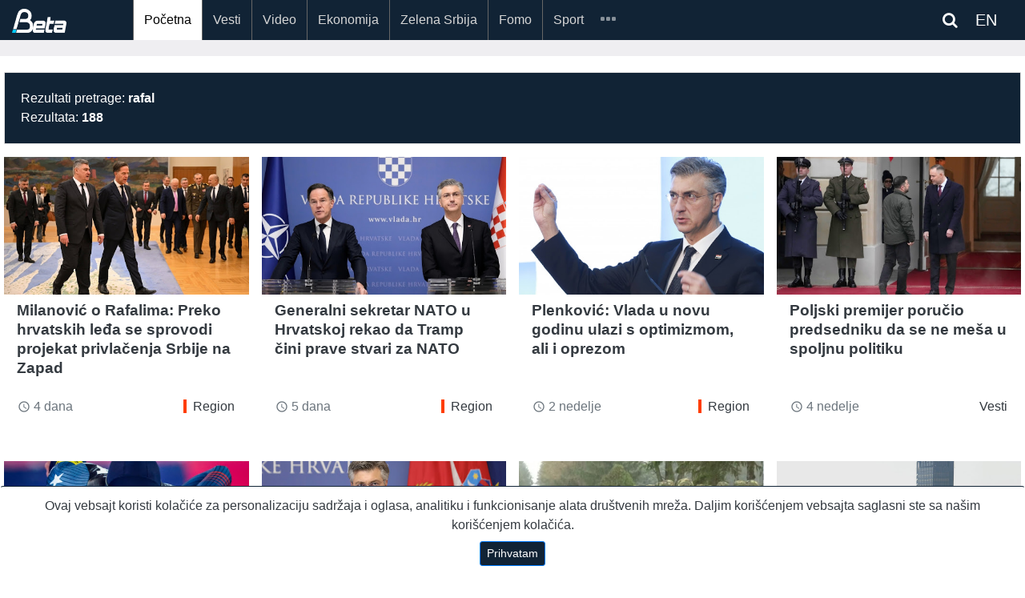

--- FILE ---
content_type: text/html; charset=UTF-8
request_url: https://beta.rs/search?query=rafal&_token=bxGgT5J474BOBcJukNgqP1dVvGZeR4CcYulCvKJM
body_size: 9761
content:
<!doctype html>
<html lang="en">
<head>
    <!-- Google tag (gtag.js) -->
<script async src="https://www.googletagmanager.com/gtag/js?id=G-ZLFBJTGXSB"></script>
<script>
    window.dataLayer = window.dataLayer || [];
    function gtag(){dataLayer.push(arguments);}
    gtag('js', new Date());

    gtag('config', 'G-ZLFBJTGXSB');

    gtag('event', 'page_view', {
        'event_category': '',
        'event_label': '',
        'value': 1
    });

</script>

<!-- Default Statcounter code for Beta http://beta.rs -->
<script type="text/javascript">
    var sc_project=10754211;
    var sc_invisible=1;
    var sc_security="545a7340";
</script>
<script type="text/javascript"
        src="https://www.statcounter.com/counter/counter.js"
        async></script>
<noscript><div class="statcounter"><a title="Web Analytics"
                                      href="https://statcounter.com/" target="_blank"><img
                    class="statcounter"
                    src="https://c.statcounter.com/10754211/0/545a7340/1/"
                    alt="Web Analytics"
                    referrerPolicy="no-referrer-when-downgrade"></a></div></noscript>
<!-- End of Statcounter Code -->
<script src="https://ug.contentexchange.me/static/tracker.js" async></script>
<script src="https://cdn.onesignal.com/sdks/OneSignalSDK.js" defer></script>
<script>
    window.OneSignal = window.OneSignal || [];
    OneSignal.push(function() {
        OneSignal.init({
            appId: "52e965ea-ec58-4842-b1fa-8113f9942605",
        });
    });
</script>    <meta name="theme-color" content="#112335"/>

    <meta name="mobile-web-app-capable" content="yes">
    <meta name="application-name" content="BetaRS">
    <link rel="icon" sizes="512x512" href="/static/beta-logo-512.png">

    <meta name="designer" content="Zorica Filipovic">
    <meta name="developer" content="Predrag Tosic">
    <meta charset="UTF-8">
    <meta name="DC.title" content="Novinska agencija Beta">
    <meta name="geo.region" content="RS-00">
    <meta name="geo.placename" content="Beograd">
    <meta name="geo.position" content="44.815024;20.462554">
    <meta name="ICBM" content="44.815024, 20.462554">
    <meta name="description" content="Najnovije vesti iz Srbija i Svet, Politika, Ekonomija, Sport, Scena, vesti u slikama, Tehnologija, Zelena Srbija,Izjava dana">

    <meta charset="utf-8">
    <meta name="viewport" content="width=device-width, initial-scale=1, shrink-to-fit=no">
    <meta http-equiv="X-UA-Compatible" content="IE=edge" />
    <meta name="csrf-token" content="tVEjLG9siwJ4cKfJKJQwYfCEqLFMBkXyeK3oKWJu">
    <link rel="icon" type="image/png" href="/">
    <link rel="manifest" href="/manifest.json">
    <link rel="shortcut icon" href="/static/beta-logo-192.png" type="image/x-icon" />
    <link rel="stylesheet" href="https://beta.rs/bootstrap/css/bootstrap.min.css">
    <link rel="stylesheet" href="https://maxcdn.bootstrapcdn.com/font-awesome/4.6.3/css/font-awesome.min.css">

    <link rel="stylesheet" href="https://beta.rs/css/app.css">
    <link rel="stylesheet" href="https://beta.rs/css/betars.css?v1">
    <script src="https://beta.rs/js/jquery-3.2.1.min.js"></script>




    
    
    
        <meta name="description" content="Pretraga - Novinska agencija Beta"/>
    <title>    Pretraga - Novinska agencija Beta
</title>
</head>
<body>
<div id="app"></div>

    <section id="header"></section>

    <section id="navigation">
    <div class="mainmenu">
    <div class="container article">
        <nav class="navbar navbar-expand-xl navbar-dark">
            <a class="navbar-brand" href="/">
                                <img src="/static/beta_logo_blue.png" alt="BetaRS Logo" class="img-fluid" style="width:50%;">
            </a>













            <div class="searchlink order-md-1 order-sm-2"  id="searchlink">
    <div class="ml-1">
        
        
        
        <span class="fa fa-search text-white" ></span>

        <a target="_blank" href="https://betabriefing.com" class="d-inline ml-3 text-white">
            EN
        </a>
    </div>

</div>
<div class="searchform" id="searchform">
    <form id="search" action="/search">
        <input type="text" class="search-input" id="s" name="query" placeholder="pretraga...">
    </form>
</div>
            <button class="navbar-toggler order-2" type="button" data-toggle="slide-collapse"
                    data-target="#slide-navbar-collapse"
                    aria-controls="navbarNavAltMarkup" aria-expanded="false" aria-label="Toggle navigation">
                <span class="navbar-toggler-icon"></span>
            </button>

            <div class="collapse navbar-collapse" id="slide-navbar-collapse">
                <div class="nav navbar-nav">

                                                                                        <a class="nav-item nav-link active"
                           href="/">Početna</a>
                                                                    <a class="nav-item nav-link "
                           href="/category/vesti">Vesti</a>
                                                                    <a class="nav-item nav-link "
                           href="/category/video">Video</a>
                                                                    <a class="nav-item nav-link "
                           href="/category/ekonomija">Ekonomija</a>
                                                                    <a class="nav-item nav-link "
                           href="/category/zelena-srbija">Zelena Srbija</a>
                                                                    <a class="nav-item nav-link "
                           href="/category/fomo">Fomo</a>
                                                                    <a class="nav-item nav-link "
                           href="/category/sport">Sport</a>
                    
                                                                <a class="nav-item nav-link    d-lg-none d-xl-none"
                           href="/category/des"
                        >DES</a>
                                            <a class="nav-item nav-link    d-lg-none d-xl-none"
                           href="/category/scena"
                        >Scena</a>
                                            <a class="nav-item nav-link    d-lg-none d-xl-none"
                           href="/category/zanimljivosti"
                        >Zanimljivosti</a>
                                            <a class="nav-item nav-link    d-lg-none d-xl-none"
                           href="/category/tehnologija"
                        >Tehnologija</a>
                                            <a class="nav-item nav-link    d-lg-none d-xl-none"
                           href="/category/oms"
                        >OMS</a>
                                            <a class="nav-item nav-link    d-lg-none d-xl-none"
                           href="/category/mediji"
                        >Mediji</a>
                    
                    <div class="nav-item dropdown d-none d-lg-block d-xl-block">
                        <a id="navMore" class="nav-link" href="#">
                            <span id="iconMore" class="icon icon-more"></span>
                        </a>
                        <div class="dropdown-menu">
                            
                                                                <a class="nav-link  "
                                   href="/category/des"
                                >DES</a>
                            
                                                                <a class="nav-link  "
                                   href="/category/scena"
                                >Scena</a>
                            
                                                                <a class="nav-link  "
                                   href="/category/zanimljivosti"
                                >Zanimljivosti</a>
                            
                                                                <a class="nav-link  "
                                   href="/category/tehnologija"
                                >Tehnologija</a>
                            
                                                                <a class="nav-link  "
                                   href="/category/oms"
                                >OMS</a>
                            
                                                                <a class="nav-link  "
                                   href="/category/mediji"
                                >Mediji</a>
                                                    </div>
                    </div>
                </div>













            </div>


        </nav>

    </div>

</div>
<div class="menu-overlay"></div>

<script type="text/javascript">
    var search_query = '';

    $(document).ready(function () {
        var $target = $('#navMore')
        var $targetIcon = $('#iconMore')

        $('#searchlink').on('click', function(e) {
            $("#searchform").toggleClass('open');
        });

        let queryString = $(this).find('input.search-input')

        const onSearch = () => {
            console.log(queryString.val())
        }



        $(queryString).on("keyup", () =>{

        })
        $('#searchlink2').on('click', function(e) {
            $("#searchform2").toggleClass('open');
        });

        $target.click(function (event) {
            $('.dropdown-menu').show();
        });

        $(document).on("click", function (event) {
            if (event.target.id != $target.attr('id') && event.target.id != $targetIcon.attr('id')) {
                $('.dropdown-menu').hide();
            }
        });
        $('#search2').keypress(function (e) {

            if (e.keyCode == 13) {
                e.preventDefault();
                console.log("PERA", $(this).val());
                window.location.assign('/search?query=' + $(this).val() )
            }
        });
        $('.search-query1').keypress(function (e) {

            if (e.keyCode == 13) {
                e.preventDefault();
                  window.location.assign('/search?query=' + $('.search-query1').val() + '&_token=' + $('meta[name="csrf-token"]').attr('content'))
            }
        });
        $('.search-query2').keypress(function (e) {

            if (e.keyCode == 13) {
                e.preventDefault();
                window.location.assign('/search?query=' + $('.search-query2').val() + '&_token=' + $('meta[name="csrf-token"]').attr('content'))
            }
        });
    });
</script>
    <div style="width:100%;height:20px">&nbsp;</div>
    

</section>
    <section id="navigation"></section>

    <section id="content" class="pt-3">

                <div class="container-full white-background pb-5">
    <div class="container p-1">
        <div class="row py-3 ">
            <div class="col-12">
                <div class="card">
                    <div class="card-body bg-search">
                        Rezultati pretrage: <b>rafal</b><br>
                        Rezultata: <b>188</b>
                    </div>
                </div>

                
                

                
                
                
                
                
                
                
            </div>
        </div>
        <div class="row">
                            <div class="col-12 col-sm-6 col-md-4 col-lg-3 mb-5">
                                            
                                            <!--card-->
<div class="card border-0 h-100 mobile-space-bottom w-100 mb-sm-3">
    <a href="/content/237581-milanovic-o-rafalima-preko-hrvatskih-leda-se-sprovodi-projekat-privlacenja-srbije-na-zapad" aria-label="Milanović o Rafalima: Preko hrvatskih leđa se sprovodi projekat privlačenja Srbije na Zapad">
        
        

        
        
        
        
        
        
        
        <div class="image-wrapper">
                            <img class="img-fluid" rel="preload" as="image" src="https://lh3.googleusercontent.com/g7nW-D-_7uhHDWZypiQb4FKNxa56PsIJlghU9fwYLhO_M0kWLoWsGTwWrfZzXdOMkjSK66gXGpUvsJV6JVLFNE6z3Z0eKCIhGQ"
                     alt="Milanović o Rafalima: Preko hrvatskih leđa se sprovodi projekat privlačenja Srbije na Zapad">
                                </div>

        
        
    </a>
    <div class="mt-2 d-md-block text-left px-3 mb-auto">
        <a href="/content/237581-milanovic-o-rafalima-preko-hrvatskih-leda-se-sprovodi-projekat-privlacenja-srbije-na-zapad" class="text-dark" aria-label="Milanović o Rafalima: Preko hrvatskih leđa se sprovodi projekat privlačenja Srbije na Zapad">
            <h4 class="pb-0 mb-0"><b>Milanović o Rafalima: Preko hrvatskih leđa se sprovodi projekat privlačenja Srbije na Zapad</b></h4>
        </a>
            </div>
    <div class="card-link px-3 py-2">
        <div class="row ">
    
        
            
            
                
            
        

    
    <div class="col-5">
        <div class="text-muted">
            <i class="material-icons" style="font-size: 16px;position:relative; top:3px;">
                access_time
            </i>
            4 dana
        </div>
    </div>
        <div class="col-7">
        <div class="table-responsive text-right">

    <a class="tag-politika tag  float-right"
       href="/category/vesti/politika-vesti-region">
        Region
    </a>

</div>
    </div>
    
</div>
    </div>
</div>
                                    </div>
                            <div class="col-12 col-sm-6 col-md-4 col-lg-3 mb-5">
                                            
                                            <!--card-->
<div class="card border-0 h-100 mobile-space-bottom w-100 mb-sm-3">
    <a href="/content/237518-generalni-sekretar-nato-u-hrvatskoj-rekao-da-tramp-cini-prave-stvari-za-nato" aria-label="Generalni sekretar NATO u Hrvatskoj rekao da Tramp čini prave stvari za NATO">
        
        

        
        
        
        
        
        
        
        <div class="image-wrapper">
                            <img class="img-fluid" rel="preload" as="image" src="https://lh3.googleusercontent.com/xU33g_elHG-tmNFsa8BR0W8wtSQ2VsaM_LLabGI3AajleqioOaiHKQzh39lgXvstgaUeh0AaNOR2oq6aDywI8ARhi0nNK4po"
                     alt="Generalni sekretar NATO u Hrvatskoj rekao da Tramp čini prave stvari za NATO">
                                </div>

        
        
    </a>
    <div class="mt-2 d-md-block text-left px-3 mb-auto">
        <a href="/content/237518-generalni-sekretar-nato-u-hrvatskoj-rekao-da-tramp-cini-prave-stvari-za-nato" class="text-dark" aria-label="Generalni sekretar NATO u Hrvatskoj rekao da Tramp čini prave stvari za NATO">
            <h4 class="pb-0 mb-0"><b>Generalni sekretar NATO u Hrvatskoj rekao da Tramp čini prave stvari za NATO</b></h4>
        </a>
            </div>
    <div class="card-link px-3 py-2">
        <div class="row ">
    
        
            
            
                
            
        

    
    <div class="col-5">
        <div class="text-muted">
            <i class="material-icons" style="font-size: 16px;position:relative; top:3px;">
                access_time
            </i>
            5 dana
        </div>
    </div>
        <div class="col-7">
        <div class="table-responsive text-right">

    <a class="tag-politika tag  float-right"
       href="/category/vesti/politika-vesti-region">
        Region
    </a>

</div>
    </div>
    
</div>
    </div>
</div>
                                    </div>
                            <div class="col-12 col-sm-6 col-md-4 col-lg-3 mb-5">
                                            
                                            <!--card-->
<div class="card border-0 h-100 mobile-space-bottom w-100 mb-sm-3">
    <a href="/content/236882-plenkovic-vlada-u-novu-godinu-ulazi-s-optimizmom-ali-i-oprezom" aria-label="Plenković: Vlada u novu godinu ulazi s optimizmom, ali i oprezom">
        
        

        
        
        
        
        
        
        
        <div class="image-wrapper">
                            <img class="img-fluid" rel="preload" as="image" src="https://lh3.googleusercontent.com/-gLD8Nk7Y98Mdrk36ioYUsYrWvYCV91ZU-a_gwroGkf-VS7_6ozHm1sFokyqH3xm67cK-3I_6cd4oPn0wqKG9xS1ozZBdX-Ktg"
                     alt="Plenković: Vlada u novu godinu ulazi s optimizmom, ali i oprezom">
                                </div>

        
        
    </a>
    <div class="mt-2 d-md-block text-left px-3 mb-auto">
        <a href="/content/236882-plenkovic-vlada-u-novu-godinu-ulazi-s-optimizmom-ali-i-oprezom" class="text-dark" aria-label="Plenković: Vlada u novu godinu ulazi s optimizmom, ali i oprezom">
            <h4 class="pb-0 mb-0"><b>Plenković: Vlada u novu godinu ulazi s optimizmom, ali i oprezom</b></h4>
        </a>
            </div>
    <div class="card-link px-3 py-2">
        <div class="row ">
    
        
            
            
                
            
        

    
    <div class="col-5">
        <div class="text-muted">
            <i class="material-icons" style="font-size: 16px;position:relative; top:3px;">
                access_time
            </i>
            2 nedelje
        </div>
    </div>
        <div class="col-7">
        <div class="table-responsive text-right">

    <a class="tag-politika tag  float-right"
       href="/category/vesti/politika-vesti-region">
        Region
    </a>

</div>
    </div>
    
</div>
    </div>
</div>
                                    </div>
                            <div class="col-12 col-sm-6 col-md-4 col-lg-3 mb-5">
                                            
                                            <!--card-->
<div class="card border-0 h-100 mobile-space-bottom w-100 mb-sm-3">
    <a href="/content/236340-poljski-premijer-porucio-predsedniku-da-se-ne-mesa-u-spoljnu-politiku" aria-label="Poljski premijer poručio predsedniku da se ne meša u spoljnu politiku">
        
        

        
        
        
        
        
        
        
        <div class="image-wrapper">
                            <img class="img-fluid" rel="preload" as="image" src="https://lh3.googleusercontent.com/FfICxnF0Al1nlm5gOTrpXUd9PQFTBghz-NdYpRaJ7iyLCdaF5Uhk8goAty43didp9G5YKFuUFFX74HDXwEB1Cgh3rfm6dxv8Yg"
                     alt="Poljski premijer poručio predsedniku da se ne meša u spoljnu politiku">
                                </div>

        
        
    </a>
    <div class="mt-2 d-md-block text-left px-3 mb-auto">
        <a href="/content/236340-poljski-premijer-porucio-predsedniku-da-se-ne-mesa-u-spoljnu-politiku" class="text-dark" aria-label="Poljski premijer poručio predsedniku da se ne meša u spoljnu politiku">
            <h4 class="pb-0 mb-0"><b>Poljski premijer poručio predsedniku da se ne meša u spoljnu politiku</b></h4>
        </a>
            </div>
    <div class="card-link px-3 py-2">
        <div class="row ">
    
        
            
            
                
            
        

    
    <div class="col-5">
        <div class="text-muted">
            <i class="material-icons" style="font-size: 16px;position:relative; top:3px;">
                access_time
            </i>
            4 nedelje
        </div>
    </div>
        <div class="col-7">
        <div class="table-responsive text-right">

    <a class="tag-des tag  float-right"
       href="/category/des/des-vesti">
        Vesti
    </a>

</div>
    </div>
    
</div>
    </div>
</div>
                                    </div>
                            <div class="col-12 col-sm-6 col-md-4 col-lg-3 mb-5">
                                            
                                            <!--card-->
<div class="card border-0 h-100 mobile-space-bottom w-100 mb-sm-3">
    <a href="/content/235986-svetski-kup-u-brzom-klizanju-nastavljen-teror-femke-kok-i-dzordana-stolca" aria-label="Svetski kup u brzom klizanju: Nastavljena dominacija Femke Kok i Džordana Štolca">
        
        

        
        
        
        
        
        
        
        <div class="image-wrapper">
                            <img class="img-fluid" rel="preload" as="image" src="https://lh3.googleusercontent.com/z2l2ohmnn0NZY9_Aq4Dn3xQ54AxlCT5ZQsmmk1zTNpxUSJTSadIPGdjDdVYIANtcCCErLZnP06cwO26hlTF3SYkZO3R4U2M3wQ"
                     alt="Svetski kup u brzom klizanju: Nastavljena dominacija Femke Kok i Džordana Štolca">
                                </div>

        
        
    </a>
    <div class="mt-2 d-md-block text-left px-3 mb-auto">
        <a href="/content/235986-svetski-kup-u-brzom-klizanju-nastavljen-teror-femke-kok-i-dzordana-stolca" class="text-dark" aria-label="Svetski kup u brzom klizanju: Nastavljena dominacija Femke Kok i Džordana Štolca">
            <h4 class="pb-0 mb-0"><b>Svetski kup u brzom klizanju: Nastavljena dominacija Femke Kok i Džordana Štolca</b></h4>
        </a>
            </div>
    <div class="card-link px-3 py-2">
        <div class="row ">
    
        
            
            
                
            
        

    
    <div class="col-5">
        <div class="text-muted">
            <i class="material-icons" style="font-size: 16px;position:relative; top:3px;">
                access_time
            </i>
            1 mesec
        </div>
    </div>
        <div class="col-7">
        <div class="table-responsive text-right">

    <a class="tag-sport tag  float-right"
       href="/category/sport/sport-zimski">
        Zimski
    </a>

</div>
    </div>
    
</div>
    </div>
</div>
                                    </div>
                            <div class="col-12 col-sm-6 col-md-4 col-lg-3 mb-5">
                                            
                                            <!--card-->
<div class="card border-0 h-100 mobile-space-bottom w-100 mb-sm-3">
    <a href="/content/235949-plenkovic-rafali-koje-nabavlja-srbija-nisu-na-nivou-opremljenosti-kao-oni-koje-ima-nato" aria-label="Plenković: Rafali koje nabavlja Srbija nisu na nivou opremljenosti kao oni koje ima NATO">
        
        

        
        
        
        
        
        
        
        <div class="image-wrapper">
                            <img class="img-fluid" rel="preload" as="image" src="https://lh3.googleusercontent.com/ROWTD8jsJ4o4Tk5j8D2PXoq2QmroFocqLigR0obA7azceHGLPzkVb4u_UZ2HMGChMRjkxpw-8QLw3sG7MEGq2j9haHN7ep67pw"
                     alt="Plenković: Rafali koje nabavlja Srbija nisu na nivou opremljenosti kao oni koje ima NATO">
                                </div>

        
        
    </a>
    <div class="mt-2 d-md-block text-left px-3 mb-auto">
        <a href="/content/235949-plenkovic-rafali-koje-nabavlja-srbija-nisu-na-nivou-opremljenosti-kao-oni-koje-ima-nato" class="text-dark" aria-label="Plenković: Rafali koje nabavlja Srbija nisu na nivou opremljenosti kao oni koje ima NATO">
            <h4 class="pb-0 mb-0"><b>Plenković: Rafali koje nabavlja Srbija nisu na nivou opremljenosti kao oni koje ima NATO</b></h4>
        </a>
            </div>
    <div class="card-link px-3 py-2">
        <div class="row ">
    
        
            
            
                
            
        

    
    <div class="col-5">
        <div class="text-muted">
            <i class="material-icons" style="font-size: 16px;position:relative; top:3px;">
                access_time
            </i>
            1 mesec
        </div>
    </div>
        <div class="col-7">
        <div class="table-responsive text-right">

    <a class="tag-politika tag  float-right"
       href="/category/vesti/politika-vesti-region">
        Region
    </a>

</div>
    </div>
    
</div>
    </div>
</div>
                                    </div>
                            <div class="col-12 col-sm-6 col-md-4 col-lg-3 mb-5">
                                            
                                            <!--card-->
<div class="card border-0 h-100 mobile-space-bottom w-100 mb-sm-3">
    <a href="/content/235945-vucic-sve-cemo-uraditi-da-nasa-vojska-bude-dovoljno-snazna-hrvatska-se-dramaticno-brzo-naoruzava" aria-label="Vučić: Sve ćemo uraditi da naša vojska bude dovoljno snažna, Hrvatska se dramatično brzo naoružava">
        
        

        
        
        
        
        
        
        
        <div class="image-wrapper">
                            <img class="img-fluid" rel="preload" as="image" src="https://lh3.googleusercontent.com/9sLKBoSd-xEnt-94YrvRb5om8I33Oq-VS3J2uQOb6CkwTmGmFwB9cBRyCm8tDHfSfK-VoOhW2dPWjXjyxxYSnkJGWADO5ohMkg"
                     alt="Vučić: Sve ćemo uraditi da naša vojska bude dovoljno snažna, Hrvatska se dramatično brzo naoružava">
                                </div>

        
        
    </a>
    <div class="mt-2 d-md-block text-left px-3 mb-auto">
        <a href="/content/235945-vucic-sve-cemo-uraditi-da-nasa-vojska-bude-dovoljno-snazna-hrvatska-se-dramaticno-brzo-naoruzava" class="text-dark" aria-label="Vučić: Sve ćemo uraditi da naša vojska bude dovoljno snažna, Hrvatska se dramatično brzo naoružava">
            <h4 class="pb-0 mb-0"><b>Vučić: Sve ćemo uraditi da naša vojska bude dovoljno snažna, Hrvatska se dramatično brzo naoružava</b></h4>
        </a>
            </div>
    <div class="card-link px-3 py-2">
        <div class="row ">
    
        
            
            
                
            
        

    
    <div class="col-5">
        <div class="text-muted">
            <i class="material-icons" style="font-size: 16px;position:relative; top:3px;">
                access_time
            </i>
            1 mesec
        </div>
    </div>
        <div class="col-7">
        <div class="table-responsive text-right">

    <a class="tag-politika tag  float-right"
       href="/category/vesti/politika-vesti-srbija">
        Politika
    </a>

</div>
    </div>
    
</div>
    </div>
</div>
                                    </div>
                            <div class="col-12 col-sm-6 col-md-4 col-lg-3 mb-5">
                                            
                                            <!--card-->
<div class="card border-0 h-100 mobile-space-bottom w-100 mb-sm-3">
    <a href="/content/235882-vucic-ustav-nece-biti-promenjen-predsednik-ce-biti-neko-drugi" aria-label="Vučić: Ustav neće biti promenjen, predsednik će biti neko drugi">
        
        

        
        
        
        
        
        
        
        <div class="image-wrapper">
                            <img class="img-fluid" rel="preload" as="image" src="https://lh3.googleusercontent.com/6C3uhdufKJh8uQzgA5LUt0SwWww2HeJ_eNm2VBlgDpRkJCRTdCcLP2-7P5t8PlnpGbyDzvNhm9oqBwEJnxDxOW9Trq28YQJUhp4"
                     alt="Vučić: Ustav neće biti promenjen, predsednik će biti neko drugi">
                                </div>

        
        
    </a>
    <div class="mt-2 d-md-block text-left px-3 mb-auto">
        <a href="/content/235882-vucic-ustav-nece-biti-promenjen-predsednik-ce-biti-neko-drugi" class="text-dark" aria-label="Vučić: Ustav neće biti promenjen, predsednik će biti neko drugi">
            <h4 class="pb-0 mb-0"><b>Vučić: Ustav neće biti promenjen, predsednik će biti neko drugi</b></h4>
        </a>
            </div>
    <div class="card-link px-3 py-2">
        <div class="row ">
    
        
            
            
                
            
        

    
    <div class="col-5">
        <div class="text-muted">
            <i class="material-icons" style="font-size: 16px;position:relative; top:3px;">
                access_time
            </i>
            1 mesec
        </div>
    </div>
        <div class="col-7">
        <div class="table-responsive text-right">

    <a class="tag-politika tag  float-right"
       href="/category/vesti/politika-vesti-srbija">
        Politika
    </a>

</div>
    </div>
    
</div>
    </div>
</div>
                                    </div>
                            <div class="col-12 col-sm-6 col-md-4 col-lg-3 mb-5">
                                            
                                            <!--card-->
<div class="card border-0 h-100 mobile-space-bottom w-100 mb-sm-3">
    <a href="/content/235396-lazovic-zlf-obavestili-smo-predstavnike-medunarodne-zajednice-o-nezapamcenom-nasilju-na-izborima" aria-label="Lazović (ZLF): Obavestili smo predstavnike međunarodne zajednice o nezapamćenom nasilju na izborima">
        
        

        
        
        
        
        
        
        
        <div class="image-wrapper">
                            <img class="img-fluid" rel="preload" as="image" src="https://lh3.googleusercontent.com/5cQ1kFQsMXBfEbGZSULVZPrbytieVF8mnnQ-RN8Ba9PsChtFwgD67KZPdjgdLjIeq-Enb4ayDr_tWtoGS2LFScpiVXjqAirj"
                     alt="Lazović (ZLF): Obavestili smo predstavnike međunarodne zajednice o nezapamćenom nasilju na izborima">
                                </div>

        
        
    </a>
    <div class="mt-2 d-md-block text-left px-3 mb-auto">
        <a href="/content/235396-lazovic-zlf-obavestili-smo-predstavnike-medunarodne-zajednice-o-nezapamcenom-nasilju-na-izborima" class="text-dark" aria-label="Lazović (ZLF): Obavestili smo predstavnike međunarodne zajednice o nezapamćenom nasilju na izborima">
            <h4 class="pb-0 mb-0"><b>Lazović (ZLF): Obavestili smo predstavnike međunarodne zajednice o nezapamćenom nasilju na izborima</b></h4>
        </a>
            </div>
    <div class="card-link px-3 py-2">
        <div class="row ">
    
        
            
            
                
            
        

    
    <div class="col-5">
        <div class="text-muted">
            <i class="material-icons" style="font-size: 16px;position:relative; top:3px;">
                access_time
            </i>
            1 mesec
        </div>
    </div>
        <div class="col-7">
        <div class="table-responsive text-right">

    <a class="tag-politika tag  float-right"
       href="/category/vesti/politika-vesti-srbija">
        Politika
    </a>

</div>
    </div>
    
</div>
    </div>
</div>
                                    </div>
                            <div class="col-12 col-sm-6 col-md-4 col-lg-3 mb-5">
                                            
                                            <!--card-->
<div class="card border-0 h-100 mobile-space-bottom w-100 mb-sm-3">
    <a href="/content/235208-naslovne-strane-za-subotu-29-novembar-2025-godine" aria-label="Naslovne strane za subotu, 29. novembar 2025. godine">
        
        

        
        
        
        
        
        
        
        <div class="image-wrapper">
                            <img class="img-fluid" rel="preload" as="image" src="https://lh3.googleusercontent.com/Yv5gKWtjygY-nZweZOUHNySeBn74jCh-QyUxS03_MiLaR6GtpBviADceJNRNfTWAmo0y3JVJvIoWROkbcx56FZgpy4PCucipyg"
                     alt="Naslovne strane za subotu, 29. novembar 2025. godine">
                                </div>

        
        
    </a>
    <div class="mt-2 d-md-block text-left px-3 mb-auto">
        <a href="/content/235208-naslovne-strane-za-subotu-29-novembar-2025-godine" class="text-dark" aria-label="Naslovne strane za subotu, 29. novembar 2025. godine">
            <h4 class="pb-0 mb-0"><b>Naslovne strane za subotu, 29. novembar 2025. godine</b></h4>
        </a>
            </div>
    <div class="card-link px-3 py-2">
        <div class="row ">
    
        
            
            
                
            
        

    
    <div class="col-5">
        <div class="text-muted">
            <i class="material-icons" style="font-size: 16px;position:relative; top:3px;">
                access_time
            </i>
            1 mesec
        </div>
    </div>
        <div class="col-7">
        <div class="table-responsive text-right">

    <a class="tag-drustvo tag  float-right"
       href="/category/vesti/drustvo-vesti-srbija">
        Društvo
    </a>

</div>
    </div>
    
</div>
    </div>
</div>
                                    </div>
                            <div class="col-12 col-sm-6 col-md-4 col-lg-3 mb-5">
                                            
                                            <!--card-->
<div class="card border-0 h-100 mobile-space-bottom w-100 mb-sm-3">
    <a href="/content/234506-ukrajina-namerava-da-kupi-do-100-francuskih-aviona-rafal" aria-label="Ukrajina namerava da kupi do 100 francuskih aviona rafal">
        
        

        
        
        
        
        
        
        
        <div class="image-wrapper">
                            <img class="img-fluid" rel="preload" as="image" src="https://lh3.googleusercontent.com/NxATXP6zdaAcK5wup5F9Qg0U1mlB8iDJ7YX9q6Ytlc32l2gMwNi6ow07_VDTJ_aYhXDr0oG9ISo0PQMPWkHCXrnMx5l0JN49"
                     alt="Ukrajina namerava da kupi do 100 francuskih aviona rafal">
                                </div>

        
        
    </a>
    <div class="mt-2 d-md-block text-left px-3 mb-auto">
        <a href="/content/234506-ukrajina-namerava-da-kupi-do-100-francuskih-aviona-rafal" class="text-dark" aria-label="Ukrajina namerava da kupi do 100 francuskih aviona rafal">
            <h4 class="pb-0 mb-0"><b>Ukrajina namerava da kupi do 100 francuskih aviona rafal</b></h4>
        </a>
            </div>
    <div class="card-link px-3 py-2">
        <div class="row ">
    
        
            
            
                
            
        

    
    <div class="col-5">
        <div class="text-muted">
            <i class="material-icons" style="font-size: 16px;position:relative; top:3px;">
                access_time
            </i>
            2 meseca
        </div>
    </div>
        <div class="col-7">
        <div class="table-responsive text-right">

    <a class="tag-politika tag  float-right"
       href="/category/vesti/politika-vesti-svet">
        Svet
    </a>

</div>
    </div>
    
</div>
    </div>
</div>
                                    </div>
                            <div class="col-12 col-sm-6 col-md-4 col-lg-3 mb-5">
                                            
                                            <!--card-->
<div class="card border-0 h-100 mobile-space-bottom w-100 mb-sm-3">
    <a href="/content/234484-naslovne-strane-za-ponedeljak-17-novembar-2025-godine" aria-label="Naslovne strane za ponedeljak, 17. novembar 2025. godine">
        
        

        
        
        
        
        
        
        
        <div class="image-wrapper">
                            <img class="img-fluid" rel="preload" as="image" src="https://lh3.googleusercontent.com/7xoSILcx9aIQaBajH5ocuIROR3mgD8FS93bFhEozv6p8TK9VLs7GxRxIlujNlxmKr6E1UOmngQD_H6KbyFP5nPC2bGqiRBE4OQ"
                     alt="Naslovne strane za ponedeljak, 17. novembar 2025. godine">
                                </div>

        
        
    </a>
    <div class="mt-2 d-md-block text-left px-3 mb-auto">
        <a href="/content/234484-naslovne-strane-za-ponedeljak-17-novembar-2025-godine" class="text-dark" aria-label="Naslovne strane za ponedeljak, 17. novembar 2025. godine">
            <h4 class="pb-0 mb-0"><b>Naslovne strane za ponedeljak, 17. novembar 2025. godine</b></h4>
        </a>
            </div>
    <div class="card-link px-3 py-2">
        <div class="row ">
    
        
            
            
                
            
        

    
    <div class="col-5">
        <div class="text-muted">
            <i class="material-icons" style="font-size: 16px;position:relative; top:3px;">
                access_time
            </i>
            2 meseca
        </div>
    </div>
        <div class="col-7">
        <div class="table-responsive text-right">

    <a class="tag-drustvo tag  float-right"
       href="/category/vesti/drustvo-vesti-srbija">
        Društvo
    </a>

</div>
    </div>
    
</div>
    </div>
</div>
                                    </div>
                            <div class="col-12 col-sm-6 col-md-4 col-lg-3 mb-5">
                                            
                                            <!--card-->
<div class="card border-0 h-100 mobile-space-bottom w-100 mb-sm-3">
    <a href="/content/234338-vucic-sa-makronom-o-svim-strateskim-stvarima" aria-label="Vučić: Sa Makronom o svim strateškim stvarima">
        
        

        
        
        
        
        
        
        
        <div class="image-wrapper">
                            <img class="img-fluid" rel="preload" as="image" src="https://lh3.googleusercontent.com/-OowfOj91PIqC3i-H-jNWrg8Cy_hDiDYU9RoKPBXDaZRaL8L_Zf_5ZMWxnmcMVfNLJKq3j1_OQ4CiESkCtsGoLZUmINtPTTB7rA"
                     alt="Vučić: Sa Makronom o svim strateškim stvarima">
                                </div>

        
        
    </a>
    <div class="mt-2 d-md-block text-left px-3 mb-auto">
        <a href="/content/234338-vucic-sa-makronom-o-svim-strateskim-stvarima" class="text-dark" aria-label="Vučić: Sa Makronom o svim strateškim stvarima">
            <h4 class="pb-0 mb-0"><b>Vučić: Sa Makronom o svim strateškim stvarima</b></h4>
        </a>
            </div>
    <div class="card-link px-3 py-2">
        <div class="row ">
    
        
            
            
                
            
        

    
    <div class="col-5">
        <div class="text-muted">
            <i class="material-icons" style="font-size: 16px;position:relative; top:3px;">
                access_time
            </i>
            2 meseca
        </div>
    </div>
        <div class="col-7">
        <div class="table-responsive text-right">

    <a class="tag-politika tag  float-right"
       href="/category/vesti/politika-vesti-srbija">
        Politika
    </a>

</div>
    </div>
    
</div>
    </div>
</div>
                                    </div>
                            <div class="col-12 col-sm-6 col-md-4 col-lg-3 mb-5">
                                            
                                            <!--card-->
<div class="card border-0 h-100 mobile-space-bottom w-100 mb-sm-3">
    <a href="/content/233133-pobeda-aek-a-uz-gol-jovica-u-ligi-konferencija-pobede-fjorentine-i-legije" aria-label="Pobeda AEK-a uz gol Jovića u Ligi konferencija, pobede Fjorentine i Legije">
        
        

        
        
        
        
        
        
        
        <div class="image-wrapper">
                            <img class="img-fluid" rel="preload" as="image" src="https://lh3.googleusercontent.com/MK28n7-U-ExkzFBaLNRW4fK7iXBcjXZbDUUQW9EinVwQMAYaU8zWKX6496jQPwNSdmyUcbvKYgHUiIFuJYe2Yp0X_0D_7sAt"
                     alt="Pobeda AEK-a uz gol Jovića u Ligi konferencija, pobede Fjorentine i Legije">
                                </div>

        
        
    </a>
    <div class="mt-2 d-md-block text-left px-3 mb-auto">
        <a href="/content/233133-pobeda-aek-a-uz-gol-jovica-u-ligi-konferencija-pobede-fjorentine-i-legije" class="text-dark" aria-label="Pobeda AEK-a uz gol Jovića u Ligi konferencija, pobede Fjorentine i Legije">
            <h4 class="pb-0 mb-0"><b>Pobeda AEK-a uz gol Jovića u Ligi konferencija, pobede Fjorentine i Legije</b></h4>
        </a>
            </div>
    <div class="card-link px-3 py-2">
        <div class="row ">
    
        
            
            
                
            
        

    
    <div class="col-5">
        <div class="text-muted">
            <i class="material-icons" style="font-size: 16px;position:relative; top:3px;">
                access_time
            </i>
            2 meseca
        </div>
    </div>
        <div class="col-7">
        <div class="table-responsive text-right">

    <a class="tag-sport tag  float-right"
       href="/category/sport/sport-fudbal">
        Fudbal
    </a>

</div>
    </div>
    
</div>
    </div>
</div>
                                    </div>
                            <div class="col-12 col-sm-6 col-md-4 col-lg-3 mb-5">
                                            
                                            <!--card-->
<div class="card border-0 h-100 mobile-space-bottom w-100 mb-sm-3">
    <a href="/content/233021-pozaru-ispred-skupstine-prethodio-incident-i-intervencija-policije" aria-label="Požaru ispred skupštine prethodio incident i intervencija policije">
        
        

        
        
        
        
        
        
        
        <div class="image-wrapper">
                            <img class="img-fluid" rel="preload" as="image" src="https://lh3.googleusercontent.com/AbK4J8JApbj3oOAxWnmE393Ri-hef_WwuT2VBqhjn9U5OtAL8mWjp7Jv0Kczag7cfMmweZ0yQJKvgPbqWH_wCLWXaro3imgw"
                     alt="Požaru ispred skupštine prethodio incident i intervencija policije">
                                </div>

        
        
    </a>
    <div class="mt-2 d-md-block text-left px-3 mb-auto">
        <a href="/content/233021-pozaru-ispred-skupstine-prethodio-incident-i-intervencija-policije" class="text-dark" aria-label="Požaru ispred skupštine prethodio incident i intervencija policije">
            <h4 class="pb-0 mb-0"><b>Požaru ispred skupštine prethodio incident i intervencija policije</b></h4>
        </a>
            </div>
    <div class="card-link px-3 py-2">
        <div class="row ">
    
        
            
            
                
            
        

    
    <div class="col-5">
        <div class="text-muted">
            <i class="material-icons" style="font-size: 16px;position:relative; top:3px;">
                access_time
            </i>
            2 meseca
        </div>
    </div>
        <div class="col-7">
        <div class="table-responsive text-right">

    <a class="tag-drustvo tag  float-right"
       href="/category/vesti/drustvo-hronika-srbija">
        Hronika
    </a>

</div>
    </div>
    
</div>
    </div>
</div>
                                    </div>
                            <div class="col-12 col-sm-6 col-md-4 col-lg-3 mb-5">
                                            
                                            <!--card-->
<div class="card border-0 h-100 mobile-space-bottom w-100 mb-sm-3">
    <a href="/content/232183-francuski-sindikat-prosvetnih-radnika-osudio-represiju-u-srbiji-i-pozvao-na-reakciju" aria-label="Francuski sindikat prosvetnih radnika osudio represiju u Srbiji i pozvao na reakciju">
        
        

        
        
        
        
        
        
        
        <div class="image-wrapper">
                            <img class="img-fluid" rel="preload" as="image" src="https://lh3.googleusercontent.com/ORgYIjcXh5AD19qxTNX6RtLE04d3R03zY-fqHPfSnsxp7xblB5lp_tPgPki-oTKef8_Nji5ma9ZcUgr2iFv3LOEXZL2FogVEUKE"
                     alt="Francuski sindikat prosvetnih radnika osudio represiju u Srbiji i pozvao na reakciju">
                                </div>

        
        
    </a>
    <div class="mt-2 d-md-block text-left px-3 mb-auto">
        <a href="/content/232183-francuski-sindikat-prosvetnih-radnika-osudio-represiju-u-srbiji-i-pozvao-na-reakciju" class="text-dark" aria-label="Francuski sindikat prosvetnih radnika osudio represiju u Srbiji i pozvao na reakciju">
            <h4 class="pb-0 mb-0"><b>Francuski sindikat prosvetnih radnika osudio represiju u Srbiji i pozvao na reakciju</b></h4>
        </a>
            </div>
    <div class="card-link px-3 py-2">
        <div class="row ">
    
        
            
            
                
            
        

    
    <div class="col-5">
        <div class="text-muted">
            <i class="material-icons" style="font-size: 16px;position:relative; top:3px;">
                access_time
            </i>
            3 meseca
        </div>
    </div>
        <div class="col-7">
        <div class="table-responsive text-right">

    <a class="tag-politika tag  float-right"
       href="/category/vesti/politika-vesti-srbija">
        Politika
    </a>

</div>
    </div>
    
</div>
    </div>
</div>
                                    </div>
                            <div class="col-12 col-sm-6 col-md-4 col-lg-3 mb-5">
                                            
                                            <!--card-->
<div class="card border-0 h-100 mobile-space-bottom w-100 mb-sm-3">
    <a href="/content/231375-ap-srbija-predstavila-tenkove-avione-i-raketne-sisteme" aria-label="AP: Srbija predstavila tenkove, avione i raketne sisteme">
        
        

        
        
        
        
        
        
        
        <div class="image-wrapper">
                            <img class="img-fluid" rel="preload" as="image" src="https://lh3.googleusercontent.com/Dn4GYk5U5UtiGP4_aMM344-RJqrR2_rPcXqHNcdlKgJqeXoiB-P_oEDhXDyqnZ_vmQwkd1kIlQmW22dmYwjXrn0wmin7nqY_FQ"
                     alt="AP: Srbija predstavila tenkove, avione i raketne sisteme">
                                </div>

        
        
    </a>
    <div class="mt-2 d-md-block text-left px-3 mb-auto">
        <a href="/content/231375-ap-srbija-predstavila-tenkove-avione-i-raketne-sisteme" class="text-dark" aria-label="AP: Srbija predstavila tenkove, avione i raketne sisteme">
            <h4 class="pb-0 mb-0"><b>AP: Srbija predstavila tenkove, avione i raketne sisteme</b></h4>
        </a>
            </div>
    <div class="card-link px-3 py-2">
        <div class="row ">
    
        
            
            
                
            
        

    
    <div class="col-5">
        <div class="text-muted">
            <i class="material-icons" style="font-size: 16px;position:relative; top:3px;">
                access_time
            </i>
            3 meseca
        </div>
    </div>
        <div class="col-7">
        <div class="table-responsive text-right">

    <a class="tag-politika tag  float-right"
       href="/category/vesti/politika-vesti-srbija">
        Politika
    </a>

</div>
    </div>
    
</div>
    </div>
</div>
                                    </div>
                            <div class="col-12 col-sm-6 col-md-4 col-lg-3 mb-5">
                                            
                                            <!--card-->
<div class="card border-0 h-100 mobile-space-bottom w-100 mb-sm-3">
    <a href="/content/231371-vojni-anatliticar-vojna-parada-u-beogradu-je-bila-demonstacija-poltickog-jednoumlja" aria-label="Vojni analitičar: Vojna parada u Beogradu je bila demonstracija političkog jednoumlja">
        
        

        
        
        
        
        
        
        
        <div class="image-wrapper">
                            <img class="img-fluid" rel="preload" as="image" src="https://lh3.googleusercontent.com/EUrUmU475OrByphIsXRYzFvLCryu2jrcoxrQlGhpuNQioYe7nJ1w_c3spR7zuBSNyc8o6wTnaFdyU1F0C7pk-b7AFv8gHCm-uBA"
                     alt="Vojni analitičar: Vojna parada u Beogradu je bila demonstracija političkog jednoumlja">
                                </div>

        
        
    </a>
    <div class="mt-2 d-md-block text-left px-3 mb-auto">
        <a href="/content/231371-vojni-anatliticar-vojna-parada-u-beogradu-je-bila-demonstacija-poltickog-jednoumlja" class="text-dark" aria-label="Vojni analitičar: Vojna parada u Beogradu je bila demonstracija političkog jednoumlja">
            <h4 class="pb-0 mb-0"><b>Vojni analitičar: Vojna parada u Beogradu je bila demonstracija političkog jednoumlja</b></h4>
        </a>
            </div>
    <div class="card-link px-3 py-2">
        <div class="row ">
    
        
            
            
                
            
        

    
    <div class="col-5">
        <div class="text-muted">
            <i class="material-icons" style="font-size: 16px;position:relative; top:3px;">
                access_time
            </i>
            3 meseca
        </div>
    </div>
        <div class="col-7">
        <div class="table-responsive text-right">

    <a class="tag-politika tag  float-right"
       href="/category/vesti/politika-vesti-srbija">
        Politika
    </a>

</div>
    </div>
    
</div>
    </div>
</div>
                                    </div>
                            <div class="col-12 col-sm-6 col-md-4 col-lg-3 mb-5">
                                            
                                            <!--card-->
<div class="card border-0 h-100 mobile-space-bottom w-100 mb-sm-3">
    <a href="/content/231370-zavrsena-vojna-parada-preleteli-i-francuski-rafali-prikazan-izrelski-lanser-raketa-velikog-dometa" aria-label="Održana vojna parada: Preleteli i francuski rafali, prikazan izraelski lanser raketa velikog dometa">
        
        

        
        
        
        
        
        
        
        <div class="image-wrapper">
                            <img class="img-fluid" rel="preload" as="image" src="https://lh3.googleusercontent.com/ipKxZ_JtRYKfR2f3rJN63QtoELoA31SCUdrSQzUjgtYv4ywkpDvXGIxaKsS4JMVyz_JOWVrqoz4389wDsqz3UASvijj1JMqdug"
                     alt="Održana vojna parada: Preleteli i francuski rafali, prikazan izraelski lanser raketa velikog dometa">
                                </div>

        
        
    </a>
    <div class="mt-2 d-md-block text-left px-3 mb-auto">
        <a href="/content/231370-zavrsena-vojna-parada-preleteli-i-francuski-rafali-prikazan-izrelski-lanser-raketa-velikog-dometa" class="text-dark" aria-label="Održana vojna parada: Preleteli i francuski rafali, prikazan izraelski lanser raketa velikog dometa">
            <h4 class="pb-0 mb-0"><b>Održana vojna parada: Preleteli i francuski rafali, prikazan izraelski lanser raketa velikog dometa</b></h4>
        </a>
            </div>
    <div class="card-link px-3 py-2">
        <div class="row ">
    
        
            
            
                
            
        

    
    <div class="col-5">
        <div class="text-muted">
            <i class="material-icons" style="font-size: 16px;position:relative; top:3px;">
                access_time
            </i>
            3 meseca
        </div>
    </div>
        <div class="col-7">
        <div class="table-responsive text-right">

    <a class="tag-politika tag  float-right"
       href="/category/vesti/politika-vesti-srbija">
        Politika
    </a>

</div>
    </div>
    
</div>
    </div>
</div>
                                    </div>
                            <div class="col-12 col-sm-6 col-md-4 col-lg-3 mb-5">
                                            
                                            <!--card-->
<div class="card border-0 h-100 mobile-space-bottom w-100 mb-sm-3">
    <a href="/content/230881-veliki-sukobi-francuza-sa-policijom-uz-blokade-i-paljenje-vatre-protiv-odluka-vlade" aria-label="Veliki sukobi Francuza sa policijom, uz blokade i paljenje vatre protiv odluka Vlade">
        
        

        
        
        
        
        
        
        
        <div class="image-wrapper">
                            <img class="img-fluid" rel="preload" as="image" src="https://lh3.googleusercontent.com/xufOBvBchPjt_Zj9jPpzGulaYafD6Uj-u2Bu5nNaHARgp4dRvtbS4xQTheeXY8LSZxlN_DReG75euGkBnbT9Gn7pWO8PJia7F3s"
                     alt="Veliki sukobi Francuza sa policijom, uz blokade i paljenje vatre protiv odluka Vlade">
                                        <i class="material-icons play free md-light" style="">
                    play_arrow
                </i>
                    </div>

        
        
    </a>
    <div class="mt-2 d-md-block text-left px-3 mb-auto">
        <a href="/content/230881-veliki-sukobi-francuza-sa-policijom-uz-blokade-i-paljenje-vatre-protiv-odluka-vlade" class="text-dark" aria-label="Veliki sukobi Francuza sa policijom, uz blokade i paljenje vatre protiv odluka Vlade">
            <h4 class="pb-0 mb-0"><b>Veliki sukobi Francuza sa policijom, uz blokade i paljenje vatre protiv odluka Vlade</b></h4>
        </a>
            </div>
    <div class="card-link px-3 py-2">
        <div class="row ">
    
        
            
            
                
            
        

    
    <div class="col-5">
        <div class="text-muted">
            <i class="material-icons" style="font-size: 16px;position:relative; top:3px;">
                access_time
            </i>
            4 meseca
        </div>
    </div>
        <div class="col-7">
        <div class="table-responsive text-right">

    <a class="tag-drustvo tag  float-right"
       href="/category/vesti/drustvo-vesti-svet">
        Svet
    </a>

</div>
    </div>
    
</div>
    </div>
</div>
                                    </div>
                    </div>

        <div class="row mt-5">
            <div class="col-12 ">

                <nav>
        <ul class="pagination">
            
                            <li class="page-item disabled" aria-disabled="true" aria-label="« Previous">
                    <span class="page-link" aria-hidden="true">&lsaquo;</span>
                </li>
            
            
                            
                
                
                                                                                        <li class="page-item active" aria-current="page"><span class="page-link">1</span></li>
                                                                                                <li class="page-item"><a class="page-link" href="https://beta.rs/search?query=rafal&amp;page=2">2</a></li>
                                                                                                <li class="page-item"><a class="page-link" href="https://beta.rs/search?query=rafal&amp;page=3">3</a></li>
                                                                                                <li class="page-item"><a class="page-link" href="https://beta.rs/search?query=rafal&amp;page=4">4</a></li>
                                                                                                <li class="page-item"><a class="page-link" href="https://beta.rs/search?query=rafal&amp;page=5">5</a></li>
                                                                                                <li class="page-item"><a class="page-link" href="https://beta.rs/search?query=rafal&amp;page=6">6</a></li>
                                                                                                <li class="page-item"><a class="page-link" href="https://beta.rs/search?query=rafal&amp;page=7">7</a></li>
                                                                                                <li class="page-item"><a class="page-link" href="https://beta.rs/search?query=rafal&amp;page=8">8</a></li>
                                                                                                <li class="page-item"><a class="page-link" href="https://beta.rs/search?query=rafal&amp;page=9">9</a></li>
                                                                                                <li class="page-item"><a class="page-link" href="https://beta.rs/search?query=rafal&amp;page=10">10</a></li>
                                                                        
            
                            <li class="page-item">
                    <a class="page-link" href="https://beta.rs/search?query=rafal&amp;page=2" rel="next" aria-label="Next »">&rsaquo;</a>
                </li>
                    </ul>
    </nav>

            </div>
        </div>
    </div>
</div>
;

    </section>
    <section id="footer">
            <div class="container-fluid footer-background pt-3">
    <div class="container p-1">
        <div class="row d-flex justify-content-between text-white">
            <div class="col-12">
                <ul class="list-unstyled list-inline d-flex justify-content-center my-0 pt-2">
                    <li class="list-inline-item">
                        <a target="_blank" href="https://www.facebook.com/Novinska.agencijaBETA" >
                            <img src="/static/fb1_icon.png" alt="Facebook-icon" title="Facebook-icon" width="20px">

                        </a>
                    </li>
                    <li class="list-inline-item">
                        <a target="_blank" href="https://x.com/AgencijaBeta" >
                            <img src="/static/tw_icon.png" alt="Twitter-icon" title="Twitter-icon"
                                 width="20px">

                        </a>
                    </li>
                    <li class="list-inline-item">
                        <a href="https://www.instagram.com/novinska_agencija_beta/" target="_blank">
                            <img src="/static/insta_icon.png" alt="Instagram-icon" title="Instagram-icon" width="20px">
                        </a>
                    </li>
                    <li class="list-inline-item">
                        <a href="https://www.tiktok.com/@novinskaagencijabeta" target="_blank">
                            <img src="/static/tt_icon.png" alt="Tiktok-icon" title="Tiktok-icon" width="20px">
                        </a>
                    </li>
                    <li class="list-inline-item">
                        <a target="_blank" href="https://www.youtube.com/user/betanewsagency" >
                            <img src="/static/yt_icon.png" alt="YouTube-icon" title="YouTube-icon"
                                 width="20px">

                        </a>
                    </li>
                    <li class="list-inline-item">
                        <a target="_blank" href="/rss" >
                            <img src="/static/feed_icon.png" alt="Android-icon" title="Android-icon" width="20px">

                        </a>
                    </li>
                </ul>
            </div>

            <div class="w-100 py-0">
                <hr class="bg-light">
            </div>
            <div class="col-12 col-sm-12 col-lg-6 pt-3">
                <ul class="list-unstyled list-inline d-flex justify-content-center justify-content-lg-start small separator">
                    <li class="list-inline-item">
                        <a href="/onama" >O nama</a>
                    </li>
                    <li class="list-inline-item">
                        <a href="/proizvodi" >Proizvodi i usluge</a>
                    </li>
                    <li class="list-inline-item">
                        <a href="/politika-privatnosti" >Politika privatnosti</a>
                    </li>
                    <li class="list-inline-item">
                        <a href="/kontakt" >Kontakt</a>
                    </li>
                    <li class="list-inline-item">
                        <a href="/rss" >RSS</a>
                    </li>
                </ul>
            </div>
            <div class="col-12 col-sm-12 col-lg-6 pt-3">
                <ul class="list-unstyled list-inline d-flex justify-content-center justify-content-lg-end small separator">
                    <li class="list-inline-item">
                        <a target="_blank" href="https://betabriefing.com" >Beta Briefing</a>
                    </li>
                    <li class="list-inline-item">
                        <a target="_blank" href="https://dnevnievropskiservis.rs" >Dnevni evropski servis</a>
                    </li>
                    <li class="list-inline-item">
                        <a target="_blank" href="https://www.radiostoplus.com/" >Radio Sto plus</a>
                    </li>
                </ul>
            </div>
            <div class="w-100"></div>
            <div class="col-12 small text-center pt-3 copyright">
                Copyright © 1994 - 2026 Beta Press d.o.o.

            </div>
        </div>

    </div>
</div>

<div class="fixed-bottom alert mb-0 cookie-bottom" role="alert">
    <div class="js-cookie-consent cookie-consent text-center">

            <span class="cookie-consent__message d-block pb-2 text-dark">
                Ovaj vebsajt koristi kolačiće za personalizaciju sadržaja i oglasa, analitiku i funkcionisanje alata društvenih mreža. Daljim korišćenjem vebsajta saglasni ste sa našim korišćenjem kolačića.
             </span>

        <button class="btn btn-sm btn-primary js-cookie-consent-agree cookie-consent__agree" style="background-color: #112335!important">
            Prihvatam
        </button>

    </div>
</div>

    <script>

        window.laravelCookieConsent = (function () {

            const COOKIE_VALUE = 1;
            const COOKIE_DOMAIN = '.beta.rs';

            function consentWithCookies() {
                setCookie('betars_cookie_consent', COOKIE_VALUE, 7300);
                hideCookieDialog();
            }

            function cookieExists(name) {
                return (document.cookie.split('; ').indexOf(name + '=' + COOKIE_VALUE) !== -1);
            }

            function hideCookieDialog() {
                const dialogs = document.getElementsByClassName('js-cookie-consent');

                for (let i = 0; i < dialogs.length; ++i) {
                    dialogs[i].style.display = 'none';
                }
            }

            function setCookie(name, value, expirationInDays) {
                const date = new Date();
                date.setTime(date.getTime() + (expirationInDays * 24 * 60 * 60 * 1000));
                document.cookie = name + '=' + value
                    + ';expires=' + date.toUTCString()
                    + ';domain=' + COOKIE_DOMAIN
                    + ';path=/'
                    + '';
            }

            if (cookieExists('betars_cookie_consent')) {
                hideCookieDialog();
            }

            const buttons = document.getElementsByClassName('js-cookie-consent-agree');

            for (let i = 0; i < buttons.length; ++i) {
                buttons[i].addEventListener('click', consentWithCookies);
            }

            return {
                consentWithCookies: consentWithCookies,
                hideCookieDialog: hideCookieDialog
            };
        })();
    </script>

    </section>


<script src="https://beta.rs/bootstrap/js/bootstrap.js"></script>

<script src="https://beta.rs/js/load_sw.js"></script>





    <script src="https://beta.rs/js/laizyload.js"></script>
    <script>
        (function ($) {
            $('.lazy').Lazy();
            $('[data-toggle="slide-collapse"]').on('click', function () {
                console.log('click');
                $navMenuCont = $($(this).data('target'));
                $navMenuCont.animate({
                    'width': 'toggle'
                }, 350);
                $(".menu-overlay").fadeIn(500);

            });
            $(".menu-overlay").click(function (event) {
                $(".navbar-toggler").trigger("click");
                $(".menu-overlay").fadeOut(500);
            });

            $('#content').attr('style', 'padding-top:' + $('#navigation').height() + 'px !important;')
        })(jQuery);
    </script>

</body>
</html>


--- FILE ---
content_type: text/css
request_url: https://beta.rs/css/app.css
body_size: 151
content:
@import url(https://fonts.googleapis.com/css?family=Nunito);
.navbar-laravel {
  background-color: #fff;
  box-shadow: 0 2px 4px rgba(0, 0, 0, 0.04);
}
